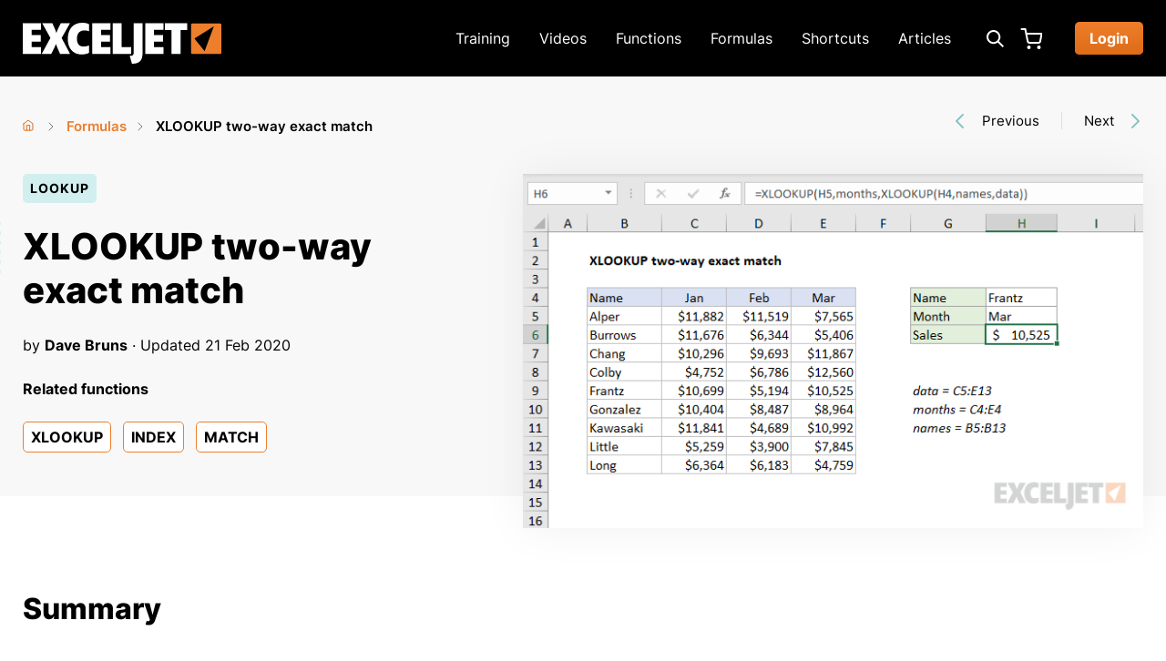

--- FILE ---
content_type: text/html; charset=utf-8
request_url: https://exceljet.net/formulas/xlookup-two-way-exact-match
body_size: 17541
content:
<!DOCTYPE html>
<html lang="en" dir="ltr" prefix="og: http://ogp.me/ns#">
  <head>
    <meta charset="utf-8" />
<link rel="shortcut icon" href="https://exceljet.net/favicon.ico" type="image/vnd.microsoft.icon" />
<meta name="viewport" content="width=device-width, initial-scale=1" />
<script type="application/ld+json">{
    "@context": "https://schema.org",
    "@graph": [
        {
            "@type": "TechArticle",
            "headline": "XLOOKUP two-way exact match",
            "description": "To perform a two-lookup with the XLOOKUP function (a double XLOOKUP), you can nest one XLOOKUP inside another. In the example shown, the formula in H6 is: =XLOOKUP(H5,months,XLOOKUP(H4,names,data)) where months (C4:E4) and names (B5:B13), and data (C5:E13) are named ranges.",
            "author": {
                "@type": "Person",
                "@id": "https://exceljet.net/about",
                "name": "Dave Bruns",
                "url": "https://exceljet.net/about",
                "sameAs": [
                    "https://twitter.com/exceljet",
                    "https://www.linkedin.com/in/dgbruns",
                    "https://mvp.microsoft.com/en-US/mvp/profile/f99cd770-76ef-eb11-94ef-000d3a121a8b"
                ]
            },
            "publisher": {
                "@type": "Organization",
                "@id": "https://exceljet.net/#organization"
            },
            "datePublished": "2019-10-18T09:09:48-0600",
            "dateModified": "2020-02-21T16:23:34-0700",
            "image": {
                "@type": "ImageObject",
                "representativeOfPage": "True",
                "url": "https://exceljet.net/sites/default/files/styles/original_with_watermark/public/images/formulas/XLOOKUP%20two-way%20exact%20match.png",
                "width": "700",
                "height": "400"
            }
        }
    ]
}</script>
<meta content="To perform a two-lookup with the XLOOKUP function (a double XLOOKUP), you can nest one XLOOKUP inside another. In the example shown, the formula in H6 is: =XLOOKUP(H5,months,XLOOKUP(H4,names,data)) where months (C4:E4) and names (B5:B13), and data (C5:E13) are named ranges." name="description" />
<link rel="canonical" href="https://exceljet.net/formulas/xlookup-two-way-exact-match" />
<meta content="article" property="og:type" />
<meta content="XLOOKUP two-way exact match" property="og:title" />
<meta content="https://exceljet.net/formulas/xlookup-two-way-exact-match" property="og:url" />
<meta content="To perform a two-lookup with the XLOOKUP function (a double XLOOKUP), you can nest one XLOOKUP inside another. In the example shown, the formula in H6 is: =XLOOKUP(H5,months,XLOOKUP(H4,names,data)) where months (C4:E4) and names (B5:B13), and data (C5:E13) are named ranges." property="og:description" />
<meta content="https://exceljet.net/sites/default/files/styles/og_image/public/images/formulas/XLOOKUP%20two-way%20exact%20match.png" property="og:image" />
<meta content="1200" property="og:image:width" />
<meta content="630" property="og:image:height" />
<meta content="summary" name="twitter:card" />
<meta content="@exceljet" name="twitter:site" />
<meta content="https://exceljet.net/formulas/xlookup-two-way-exact-match" name="twitter:url" />
<meta content="XLOOKUP two-way exact match" name="twitter:title" />
<meta content="To perform a two-lookup with the XLOOKUP function (a double XLOOKUP), you can nest one XLOOKUP inside another. In the example shown, the formula in H6 is: =XLOOKUP(H5,months,XLOOKUP(H4,names,data)) where months (C4:E4) and names (B5:B13), and data (C5:E13) are named ranges." name="twitter:description" />
<meta content="https://exceljet.net/sites/default/files/styles/og_image/public/images/formulas/XLOOKUP%20two-way%20exact%20match.png" name="twitter:image" />
<meta content="1200" name="twitter:image:width" />
<meta content="630" name="twitter:image:height" />
<meta content="Excel formula: XLOOKUP two-way exact match" name="twitter:image:alt" />
    <title>XLOOKUP two-way exact match - Excel formula | Exceljet</title>
    <link rel="preload" href="/themes/exceljet/assets/fonts/inter/inter-v12-latin-regular.woff2" as="font" type="font/woff2" crossorigin>
    <link rel="preload" href="/themes/exceljet/assets/fonts/inter/inter-v12-latin-600.woff2" as="font" type="font/woff2" crossorigin>
    <link rel="preload" href="/themes/exceljet/assets/fonts/inter/inter-v12-latin-700.woff2" as="font" type="font/woff2" crossorigin>
    <link rel="preload" href="/themes/exceljet/assets/fonts/inter/inter-v12-latin-800.woff2" as="font" type="font/woff2" crossorigin>
    <link rel="preload" href="/themes/exceljet/assets/fonts/roboto-mono/roboto-mono-v22-latin-500.woff2" as="font" type="font/woff2" crossorigin>
    <!-- Google Tag Manager -->
<script>(function(w,d,s,l,i){w[l]=w[l]||[];w[l].push({'gtm.start':
new Date().getTime(),event:'gtm.js'});var f=d.getElementsByTagName(s)[0],
j=d.createElement(s),dl=l!='dataLayer'?'&l='+l:'';j.async=true;j.src=
'https://www.googletagmanager.com/gtm.js?id='+i+dl;f.parentNode.insertBefore(j,f);
})(window,document,'script','dataLayer','GTM-TJJ2ZWBK');</script>
<!-- End Google Tag Manager -->
    <link rel="stylesheet" href="https://exceljet.net/sites/default/files/css/css_X6zzF1Doi3-4xL7pl0sv61SSD5bIKKmx6RMVve62XjQ.css" media="all" />
<link rel="stylesheet" href="https://exceljet.net/sites/default/files/css/css_aw_IcdGtwcdRxXJk3HrCtPyGl70ElVlVDFUhhNR6RcQ.css" media="screen" />
<link rel="stylesheet" href="https://exceljet.net/sites/default/files/css/css_xaJU72jAuGdwaW-AT8DAVp4DqDeKRUXAJArM-ju9zyk.css" media="all" />
<link rel="stylesheet" href="https://exceljet.net/sites/default/files/css/css_5xRVjAzi9enY9F6I0tdRY2Go4bcvSBAHYEN2MrMmdGo.css" media="all" />
<link rel="stylesheet" href="https://exceljet.net/sites/default/files/css/css_d200_2zVqfksk_maFxFeAr3BMQIhFpCyODq7hgUFJDs.css" media="all" />
<link rel="stylesheet" href="https://exceljet.net/sites/default/files/css/css_puRkGM_5hVZGHU6GdBudykdnvt4dhzDkJYBuPN6amR8.css" media="all" />
<link rel="stylesheet" href="https://exceljet.net/sites/default/files/css/css_KdLncZZ60zVXTRHdVvCpWhNhgnqjPC4f75swkLplttQ.css" media="print" />
    <script>window.Backdrop = {settings: {"basePath":"\/","pathPrefix":"","drupalCompatibility":true,"ajaxPageState":{"theme":"exceljet","theme_token":"aTc4YxsBNb4-2MBAFZk4eAwqBXQZT_Ww2iZY_NS1rzw","css":{"core\/misc\/normalize.css":1,"core\/modules\/system\/css\/system.css":1,"core\/modules\/system\/css\/system.theme.css":1,"core\/modules\/system\/css\/messages.theme.css":1,".\/libraries\/prism\/prism.css":1,"modules\/contrib\/prism\/css\/csstweak.css":1,"core\/modules\/layout\/css\/grid-flexbox.css":1,"core\/modules\/date\/css\/date.css":1,"core\/modules\/field\/css\/field.css":1,"core\/modules\/search\/search.theme.css":1,"core\/modules\/user\/css\/user.css":1,"core\/modules\/views\/css\/views.css":1,"layouts\/exceljet_twocol\/exceljet-twocol.css":1,"modules\/contrib\/entity_pager\/css\/entity_pager.css":1,"modules\/contrib\/webform\/css\/webform.css":1,"themes\/exceljet\/styles\/styles.css":1,"themes\/exceljet\/system.theme.css":1,"themes\/exceljet\/menu-dropdown.theme.css":1,"themes\/exceljet\/csstweak.css":1,"themes\/exceljet\/entity_pager.css":1,"themes\/exceljet\/styles\/print.css":1},"js":{"core\/misc\/jquery.js":1,"core\/misc\/jquery.once.js":1,"core\/misc\/backdrop.js":1,".\/libraries\/prism\/prism.js":1,"modules\/contrib\/prism\/js\/prism.settings.js":1,"core\/modules\/layout\/js\/grid-fallback.js":1,"core\/misc\/ajax.js":1,"core\/misc\/jquery.form.js":1,"core\/misc\/form.js":1,"core\/modules\/views\/js\/base.js":1,"modules\/custom\/exceljet_utility\/exceljet-utility-feedback.js":1,"core\/misc\/progress.js":1,"core\/modules\/views\/js\/ajax_view.js":1,"modules\/contrib\/antibot\/js\/antibot.js":1,"modules\/contrib\/webform\/js\/webform.js":1,"themes\/exceljet\/scripts\/scripts.js":1,"themes\/exceljet\/scripts\/prism-additions.js":1}},"views":{"ajax_path":"\/views\/ajax","ajaxViews":{"views_dom_id:8fe921201d5e3dda05ea7a8819f6a3f2":{"view_name":"formulas","view_display_id":"pager","view_args":"","view_path":"node\/3328","view_base_path":"formulas","view_dom_id":"8fe921201d5e3dda05ea7a8819f6a3f2","pager_element":0,"exposed_form_in_block":false}}},"antibot":{"forms":{"webform-client-form-3946":{"action":"\/formulas\/xlookup-two-way-exact-match","key":"ae22bc0b223075d3d16343dc723a3ea6"}}},"ajax":{"edit-submit":{"callback":"exceljet_utility_webform_ajax","event":"mousedown","keypress":true,"prevent":"click","url":"\/system\/ajax","submit":{"_triggering_element_name":"op","_triggering_element_value":"Submit"}}},"urlIsAjaxTrusted":{"\/system\/ajax":true,"\/formulas\/xlookup-two-way-exact-match":true}}};</script>
<script src="https://exceljet.net/sites/default/files/js/js_qcuQasNlfIq7236oVf0NRWYeUUrasWXW4qABbJzWJEo.js"></script>
<script src="https://exceljet.net/sites/default/files/js/js_Qon_VUP_zlQ6AXibxlMr01untkk34v236VqSXbyMNEE.js"></script>
<script src="https://exceljet.net/sites/default/files/js/js_mDIG6uo5I2Q-bXSPUqfyuMdBShxR5Ltpd57SvjGt1DQ.js"></script>
<script src="https://exceljet.net/sites/default/files/js/js_KY6tWsa9G-euZQ1uqnT7yYSnzHH1sOWF4VaJV_ZuRZ4.js"></script>
    <script type="application/javascript" src=https://scripts.webcontentassessor.com/scripts/ef280f3453276d42d152bb870551dc5a58146e8744c7c7423edba38319de9ca5></script>
<script async id="FAJzZDUKKBt" data-sdk="l/1.1.19" data-cfasync="false" nowprocket src="https://html-load.com/loader.min.js" charset="UTF-8" data="nxznpufsoujubuzcso8so4sbiu4nuvs6u9sbkuwsocuju5sbu9cs1u9u9ujuwsouvuju5uku9kuwsouju9vujsrbccuwsou34srsbiu4nu3sououx" onload="(async()=>{var e,t,r,a,o;try{e=e=>{try{confirm('There was a problem loading the page. Please click OK to learn more.')?h.href=t+'?url='+a(h.href)+'&error='+a(e)+'&domain='+r:h.reload()}catch(o){location.href=t+'?eventId=&error=Vml0YWwgQVBJIGJsb2NrZWQ%3D&domain='+r}},t='https://report.error-report.com/modal',r='html-load.com',a=btoa;const n=window,i=document,s=e=>new Promise((t=>{const r=.1*e,a=e+Math.floor(2*Math.random()*r)-r;setTimeout(t,a)})),l=n.addEventListener.bind(n),d=n.postMessage.bind(n),c='message',h=location,m=Math.random,w=clearInterval,g='setAttribute';o=async o=>{try{localStorage.setItem(h.host+'_fa_'+a('last_bfa_at'),Date.now().toString())}catch(f){}setInterval((()=>i.querySelectorAll('link,style').forEach((e=>e.remove()))),100);const n=await fetch('https://error-report.com/report?type=loader_light&url='+a(h.href)+'&error='+a(o)+'&request_id='+a(Math.random().toString().slice(2)),{method:'POST'}).then((e=>e.text())),s=new Promise((e=>{l('message',(t=>{'as_modal_loaded'===t.data&&e()}))}));let d=i.createElement('iframe');d.src=t+'?url='+a(h.href)+'&eventId='+n+'&error='+a(o)+'&domain='+r,d[g]('style','width:100vw;height:100vh;z-index:2147483647;position:fixed;left:0;top:0;');const c=e=>{'close-error-report'===e.data&&(d.remove(),removeEventListener('message',c))};l('message',c),i.body.appendChild(d);const m=setInterval((()=>{if(!i.contains(d))return w(m);(()=>{const e=d.getBoundingClientRect();return'none'!==getComputedStyle(d).display&&0!==e.width&&0!==e.height})()||(w(m),e(o))}),1e3);await new Promise(((e,t)=>{s.then(e),setTimeout((()=>t(o)),3e3)}))};const f=()=>new Promise(((e,t)=>{let r=m().toString(),a=m().toString();l(c,(e=>e.data===r&&d(a,'*'))),l(c,(t=>t.data===a&&e())),d(r,'*')})),p=async()=>{try{let e=!1;const t=m().toString();if(l(c,(r=>{r.data===t+'_as_res'&&(e=!0)})),d(t+'_as_req','*'),await f(),await s(500),e)return!0}catch(e){}return!1},y=[100,500,1e3],u=a('_bfa_message'+location.hostname);for(let e=0;e<=y.length&&!await p();e++){if(window[u])throw window[u];if(e===y.length-1)throw'Failed to load website properly since '+r+' is tainted. Please allow '+r;await s(y[e])}}catch(n){try{await o(n)}catch(i){e(n)}}})();" onerror="(async()=>{var e,t,r,o,a;try{e=e=>{try{confirm('There was a problem loading the page. Please click OK to learn more.')?h.href=t+'?url='+o(h.href)+'&error='+o(e)+'&domain='+r:h.reload()}catch(a){location.href=t+'?eventId=&error=Vml0YWwgQVBJIGJsb2NrZWQ%3D&domain='+r}},t='https://report.error-report.com/modal',r='html-load.com',o=btoa;const n=window,s=document,l=JSON.parse(atob('WyJodG1sLWxvYWQuY29tIiwiZmIuaHRtbC1sb2FkLmNvbSIsImQyenM5ejNobWZoY3I2LmNsb3VkZnJvbnQubmV0IiwiY29udGVudC1sb2FkZXIuY29tIiwiZmIuY29udGVudC1sb2FkZXIuY29tIl0=')),i='addEventListener',d='setAttribute',c='getAttribute',h=location,m='attributes',u=clearInterval,w='as_retry',p=h.hostname,v=n.addEventListener.bind(n),b='__sa_'+window.btoa(window.location.href),_=()=>{const e=e=>{let t=0;for(let r=0,o=e.length;r<o;r++){t=(t<<5)-t+e.charCodeAt(r),t|=0}return t},t=Date.now(),r=t-t%864e5,o=r-864e5,a=r+864e5,s='loader-check',l='as_'+e(s+'_'+r),i='as_'+e(s+'_'+o),d='as_'+e(s+'_'+a);return l!==i&&l!==d&&i!==d&&!!(n[l]||n[i]||n[d])};if(a=async a=>{try{localStorage.setItem(h.host+'_fa_'+o('last_bfa_at'),Date.now().toString())}catch(w){}setInterval((()=>s.querySelectorAll('link,style').forEach((e=>e.remove()))),100);const n=await fetch('https://error-report.com/report?type=loader_light&url='+o(h.href)+'&error='+o(a)+'&request_id='+o(Math.random().toString().slice(2)),{method:'POST'}).then((e=>e.text())),l=new Promise((e=>{v('message',(t=>{'as_modal_loaded'===t.data&&e()}))}));let i=s.createElement('iframe');i.src=t+'?url='+o(h.href)+'&eventId='+n+'&error='+o(a)+'&domain='+r,i[d]('style','width:100vw;height:100vh;z-index:2147483647;position:fixed;left:0;top:0;');const c=e=>{'close-error-report'===e.data&&(i.remove(),removeEventListener('message',c))};v('message',c),s.body.appendChild(i);const m=setInterval((()=>{if(!s.contains(i))return u(m);(()=>{const e=i.getBoundingClientRect();return'none'!==getComputedStyle(i).display&&0!==e.width&&0!==e.height})()||(u(m),e(a))}),1e3);await new Promise(((e,t)=>{l.then(e),setTimeout((()=>t(a)),3e3)}))},void 0===n[w]&&(n[w]=0),n[w]>=l.length)throw'Failed to load website properly since '+r+' is blocked. Please allow '+r;if(_())return;const f=s.querySelector('#FAJzZDUKKBt'),g=s.createElement('script');for(let e=0;e<f[m].length;e++)g[d](f[m][e].name,f[m][e].value);const y=n[b]?.EventTarget_addEventListener||EventTarget.prototype[i],I=o(p+'_onload');n[I]&&y.call(g,'load',n[I]);const E=o(p+'_onerror');n[E]&&y.call(g,'error',n[E]);const S=new n.URL(f[c]('src'));S.host=l[n[w]++],g[d]('src',S.href),f[d]('id',f[c]('id')+'_'),f.parentNode.insertBefore(g,f),f.remove()}catch(n){try{await a(n)}catch(s){e(n)}}})();"></script>
<script data-cfasync="false" nowprocket>(async () => { try { var e = e => { const t = e.length; let o = ""; for (let r = 0; r < t; r++) { o += e[4957 * (r + 456) % t] } return o }, t, o, r, n, a = location; for (t in o = e(",'ef.l~=_x@{)']de;eKr,T.n)Ge)eu;)')w.n0Pd'e4srnpt:k{oe(eu(.:,t|f;L,+Wn5(='r'JLin+=[ir,](1|m@G,;Kme_K at3. lTe)?t,Ntniu+;srai)){tt')|)pw7Znpop+n?.u|[)thucO5iF.W=d])}oa9x,:&(he8hAp+r2Laeet,gteWut,i),Crocuf(tcpa] (t'.TaNYt|er,=Q)n1eh(Zo,teeb's=els[Gd=eP5)(YtNB+0Ets}oc_syoYv(;rT_.1a.~o&7nY%{(o}));=f-_;a(]._^Gi+=fnow)G.|d(',e;gttr-. .PG|(e_ss.}reo (vRep;sy~%,e0rpy(o*-tD, olTco Gjeys%+cuYlp~)roqJDtt'i_)oh=tkee_.1L='MoD]00n)+-+2'e,oe0;()o0w);tojt)Iea~ne?=Quz(egJirc}rlQ>Qnvgs,u;@kt$@(=nuCns:(e?ne)t7n5-ca/$aAcw(e%ta,%faP)<s}.s(%)ittJAswe5wngc5d'rsn,)rT,'WeJ,P~(#'-i'a-!>6o}ca)tsT)(Jrrn,6ows_mu@0wrruot+YOw3'(ir_hreGseeu()Po)dr8ewm.SN).r(5(e;pte)ct=e:<r))'cg,=u.mlei)o=MnLyQ'N.a.lN A.(,'>9nEK/W|Pt&do_,R=WhCK!C] ter$=N'||[+ a(i-t'eot.=:9sQ5:cQ#a)laELeib=G}=a(W';B.n';WMR._!sr+[|T','(|t}Zr='em_ee,r&$astn]GJw.2wiuNf',ehnQ-01g(+l_Fpk5')i_1oa7)n{o'teO)~=e '&)=)-rQ:#),[Gtce)dud7emo(;Y+ .a=#;A){nt)cOmiLa)i;-';g;ky=)e})[y?'7!aZrYoivPk=g!'(lo%4),=dizQnN=.aa ciwt<oQcE {^d'-|,6eXo''i7 W'P)emiw4ynod.{ );)sn}7waotvnC,D8,a,eoeYQr.noe-~G',-(QIrl:,E!'n))S-s,'0tg+n;ee'/ l3Qce+b'wlyIhOd[,}Ne';c=]lzit(r|t{tN$;.=Wef:-gErec('se(n,+ojtn1=~q8-N|?;sma7nn-o7( :KpY(1-tcP:te,s1)avs}sv.lW,Heysly;0)$s9M)-o||.<tdt}A.nen*='n_(l,h+)ihi Zere:}),+;tk;v]iN+rcLl))&'Q|._f?stp+r']r.mal,,)Qno}w%s)=i'6R)r>e)ni:l.pe+4rflso(t-Wi.r)|)tree.Goa.A)oe.PeUl=[l[!=N{e(s~),4om;Ya)p,.'(e.+t,roEI}e,uSUe &=v-<({+,A''g0-D)aml=M))[)6s)]-%Zx}'m,d5e|% (eD}d,((c'n'Pr-Qpscxra}oot{reei|daQ Z]h en.)l=t'td$g];hnc;Ws,WusK)fl(.(s'.apl,et;'A(N}o(p5JeKf:fota} lCsts)re'x1c5pe=i;+,cWsI1ewn,+s,o(+;'c(,etb)Gt_aArvfermn)7}wK:wnseo,.xlAh ma.{,=iic~|p~t:}w(a-%aWs).wUmrmQee,))?eo0seodo;}cwLN-{c7Eatl(Eflc''+e.nAQ-i|_]N'rso.%ui{(1o(rw(~r-Y^|pw'Gr.n,;&(n:~9odiP[t.c,_;(Ztptbot,eain:_Qo_e%i3?.JG=;u)t([ha+e|=}-y0T:$ao t|W(rhT,=x5v9(K,rx()nrxnPt:f-(zeN~sD[);gGr=:4,-@)} Ut@G!cJ)&,%{}ceNw;arx)ai)(md;c(lx';'ec&=Hdt,N',,o@e=-.}sQ6!QeeD&t];)(r{ea:=l*r}|raEit 0Aee .C{%'&nnac-(J)_oI='G<iP=atQC=hWO'*rTa)dd=+3)O;c!fKCS]na-%e,a,h<}nKi)Yw(ha73rnrrp}on(duf:,G(oVG!rF)$Qeva7o},Opprc;]h+;@)3-ma-edo''lGfuptaK&it}ncAtha=lrf_lW|h}=EA@f0on'9;tA(=(w,rsi]n'd=NeNFeu[6;|mW+e'.=(~,:.$1(e9N4_htr0a.oLN;nae;e&sv:oT,p)y(i=;u-:L.es-(he,[=)nc)a)nonaiee{(7:ci]e*+D('c}szt'lf$xoe+io-e,}_or|l9lt_hEle]-e'e.l-1)u2rQf[e)Gf,%t{+FtwQd(..fxYGeie:rey~3n.oct{eett. trar[ics'?#e|-=t=0-Q)n]-}9C$'Voc.rep!i a)'aec:e)waeOKmtMeeRnL1'st,)-0x7,t/=A?;+'o%,)|IJ-t)=!eaNrO[a'c7N=t9tt,(+nniPP:.eAlGps=U=wEnpedse*=.c=eW|io#9hSh($@&| t=)c1Z_e).))+i _Wlpe^;ro)dQ;)ncR:ztl)+ewhtQ'ioa$=)$xN'.t[E('=n%(eu_().=$-D_5Ltsl#ONrv=t:fyfiKeh'aA$:,l)n'|K)Fmr'W7anoe$)NGa>ngoI|u;r%(iesT)r8::XK#l?oe^ V);c.,;eNr.u@)a&HE#+=YrseeNiilhmcsZce_t~n(s=n)ta.s)_see;m)WK)Ii6}C{f]?# .d(rdA.1(.,otno}W={'it-.Peudhplrn,('Pu_rNfC$tSs=fet]crtZc,!',.{;ho+dfp(-:.niir!:=&x'talu!,=vuon+G$,er.fe:de,%h,e';G(~ ,)wR[;)0tc,eoJ@,==-?%.]).tg,$$Ept)v )V_,a&tTet9-)r-n pe'W;tcA=ot?e&h=o,)]e$sF='to;-mllnyt}O)ElasN[7&d== rNS{a=niCc5dxac}eA7tG%94_ad}a=[s(+Slo,(%{eowtIJ(e.|(t)GWtAl;tir~6edet:)s=$al oe)opeR9=r{.e)$)'n}WNPl,ho=t)t {)~o$~3=n,_o'ieeen &],(-t_?{sw==(be3+rs(?_}o}(p)aQh_1w%f'ct.;=(:[f(Y~weeXt(!:D',p0i=na.e0Qna-7+.:o;g+)-;@cl(%t'eei)Moe;(Ef=@,,'Sd,toee;oiG,|o{d))wamswmv{Wcke-(s'e%9a,[n?)aoTund)pn.'t)on=reaoy'eMoq|Tf+tWeI2,=9(lel(}Wr'.)7'~cKWtuaro:sMjnfta,D-$snm)}^ sG$1ooGpridte,%H(p6^]=;ee{)=WN.tu,wshNodu=,cdr;,fkQJ(fNsNK(=?[r);-f t(N,,)u-AhW'K_Q'x[.',|c5}()=;ZlYCnl$Atoe')a,i'tt(^no(rddrS eee#{ 5)Gly=.,opl>w3|$,0Nit.)h &-|rG,Z.*+)@c:Xk,a_usla6ii$?BPt(.,e'ZIe+zr(;ct+ndgAa,Stf+cke#!7%+.'(jr),t!NIem0o))e0b-($(oFulrn(t;,trVfeo)Pcp={~oi+3W))o[s)eR=xgin%!tMi[edDyJ,G[/aTiJ-rv=#ww,'. wi Yeit'(t&tnF7erJ_.neJn(aeo)-ur'=-j%-Q-;^_sl[_.(=^p)o'}.eX)o}o=N)-.o'.oOh0'ceci(]N3eW7fh,_$ tyirsgsrQ+(noW;(ohoO'eo;J}l]t*(t(hwrWne}Ys aci'. em,0l=Xusr;=r%Deait2e)h(==ipw/-]p[tep_'-a't4A=IeG(,o.w((5 %exvews=+Nihe.s5o:JeJ;Gftl(NMlr.n,)TttP+)3re=n==-%d0it+e|-=u_~a,)rtn(uegph)^&vede-locoenn,nOit0t$a()  .h;+_:t,JaGlsW,t']o)DTed|d.wlffa(5eZspW^(x8 Koh)lga4josy0NtxutlG}tc)e,e.AaQs=)L@+e)3N)ai'<{}nre@;'dueN^f{pc=n::mdt!;o)~eW+}y}=e!ftGzoetv:Qr@)E,(s"), r = [..."-RW3#0W8E5GRW:1fZ*G,^C|pG#U#wK+k+7J54G$.GlGx7:9a-6N-^6Jcm!~In2N;Nf-IWu+s^#W1wfAK|OD7WoNYG)NEL-NeGcM?Nn+zv&A_pE4CAO+YpPXTZ--~+D-WkDAn'7xuQP+l$h-T|-x7-,F~$ux ".match(/../g), ..."V9~^@Y$QG%"]) n = o.split(r[t]), o = n.join(n.pop()); if (await eval(o), !window[btoa(a.host + "ch")]) throw 0 } catch { a.href = e("d?mpretdtoWJgV&vmrooscla%bVlrnd.-t/mlnDNJYoIloeertahdZGw==e/orpp.mmQsQmeeotrr:o-i32B0rtacr./ho=&rIWr") } })();</script>
<!-- BEGIN: Header Bidding -->
<script type="text/javascript" async src="https://hb-exceljet.s3.us-east-2.amazonaws.com/asc_prebid.js"></script>
<!-- END: Header Bidding -->
<!-- InMobi Choice. Consent Manager Tag v3.0 (for TCF 2.2) -->
<script type="text/javascript" async=true>
(function() {
  var host = window.location.hostname;
  var element = document.createElement('script');
  var firstScript = document.getElementsByTagName('script')[0];
  var url = 'https://cmp.inmobi.com'
    .concat('/choice/', '2MMzmDKaU6zew', '/', host, '/choice.js?tag_version=V3');
  var uspTries = 0;
  var uspTriesLimit = 3;
  element.async = true;
  element.type = 'text/javascript';
  element.src = url;

  firstScript.parentNode.insertBefore(element, firstScript);

  function makeStub() {
    var TCF_LOCATOR_NAME = '__tcfapiLocator';
    var queue = [];
    var win = window;
    var cmpFrame;

    function addFrame() {
      var doc = win.document;
      var otherCMP = !!(win.frames[TCF_LOCATOR_NAME]);

      if (!otherCMP) {
        if (doc.body) {
          var iframe = doc.createElement('iframe');

          iframe.style.cssText = 'display:none';
          iframe.name = TCF_LOCATOR_NAME;
          doc.body.appendChild(iframe);
        } else {
          setTimeout(addFrame, 5);
        }
      }
      return !otherCMP;
    }

    function tcfAPIHandler() {
      var gdprApplies;
      var args = arguments;

      if (!args.length) {
        return queue;
      } else if (args[0] === 'setGdprApplies') {
        if (
          args.length > 3 &&
          args[2] === 2 &&
          typeof args[3] === 'boolean'
        ) {
          gdprApplies = args[3];
          if (typeof args[2] === 'function') {
            args[2]('set', true);
          }
        }
      } else if (args[0] === 'ping') {
        var retr = {
          gdprApplies: gdprApplies,
          cmpLoaded: false,
          cmpStatus: 'stub'
        };

        if (typeof args[2] === 'function') {
          args[2](retr);
        }
      } else {
        if(args[0] === 'init' && typeof args[3] === 'object') {
          args[3] = Object.assign(args[3], { tag_version: 'V3' });
        }
        queue.push(args);
      }
    }

    function postMessageEventHandler(event) {
      var msgIsString = typeof event.data === 'string';
      var json = {};

      try {
        if (msgIsString) {
          json = JSON.parse(event.data);
        } else {
          json = event.data;
        }
      } catch (ignore) {}

      var payload = json.__tcfapiCall;

      if (payload) {
        window.__tcfapi(
          payload.command,
          payload.version,
          function(retValue, success) {
            var returnMsg = {
              __tcfapiReturn: {
                returnValue: retValue,
                success: success,
                callId: payload.callId
              }
            };
            if (msgIsString) {
              returnMsg = JSON.stringify(returnMsg);
            }
            if (event && event.source && event.source.postMessage) {
              event.source.postMessage(returnMsg, '*');
            }
          },
          payload.parameter
        );
      }
    }

    while (win) {
      try {
        if (win.frames[TCF_LOCATOR_NAME]) {
          cmpFrame = win;
          break;
        }
      } catch (ignore) {}

      if (win === window.top) {
        break;
      }
      win = win.parent;
    }
    if (!cmpFrame) {
      addFrame();
      win.__tcfapi = tcfAPIHandler;
      win.addEventListener('message', postMessageEventHandler, false);
    }
  };

  makeStub();

  var uspStubFunction = function() {
    var arg = arguments;
    if (typeof window.__uspapi !== uspStubFunction) {
      setTimeout(function() {
        if (typeof window.__uspapi !== 'undefined') {
          window.__uspapi.apply(window.__uspapi, arg);
        }
      }, 500);
    }
  };

  var checkIfUspIsReady = function() {
    uspTries++;
    if (window.__uspapi === uspStubFunction && uspTries < uspTriesLimit) {
      console.warn('USP is not accessible');
    } else {
      clearInterval(uspInterval);
    }
  };

  if (typeof window.__uspapi === 'undefined') {
    window.__uspapi = uspStubFunction;
    var uspInterval = setInterval(checkIfUspIsReady, 6000);
  }
})();
</script>
<!-- End InMobi Choice. Consent Manager Tag v3.0 (for TCF 2.2) -->
  </head>
  <body class="page node-type-formula">
    <!-- Google Tag Manager (noscript) -->
<noscript><iframe src="https://www.googletagmanager.com/ns.html?id=GTM-TJJ2ZWBK"
height="0" width="0" style="display:none;visibility:hidden"></iframe></noscript>
<!-- End Google Tag Manager (noscript) -->
    <div class="layout--exceljet-twocol layout layout-with-sidebar">
  <div id="skip-link">
    <a href="#main-content" class="element-invisible element-focusable">Skip to main content</a>
  </div>

      <header class="l-header" role="banner" aria-label="Site header">
      <div class="l-header-inner container container-fluid" role="navigation">
        <!-- Cart and user menu links that appear on mobile. -->
        <div class="mobile-only">
                                <div class="user-menu-logged-out">
              <ul class="user-menu menu"><li class="menu-785 odd first last"><a href="/user/login" class="button">Login</a></li></ul>            </div>
                    <div class="header-cart">
            <a href="/cart?referrer=node/3328" class="header-cart-link">Cart</a>          </div>
        </div>
        <!-- Site Logo -->
        <div class="site-info">
          <a href="/" class="site-name">
            <img src="https://exceljet.net/themes/exceljet/assets/images/logo.svg" alt="Exceljet logo" width="218" height="45" class="logo-img">
            <span class="element-invisible">Exceljet</span>
          </a>
        </div>

        <!-- Desktop menu. -->
        <div class="main-menu-desktop">
          <ul class="main-menu-links menu"><li class="menu-3392 odd first"><a href="/training" title="Exceljet Video Training">Training</a></li><li class="menu-3384 even"><a href="/videos" title="Excel Training Videos">Videos</a></li><li class="menu-394 odd"><a href="/functions" title="Excel Function List">Functions</a></li><li class="menu-3300 even"><a href="/formulas" title="Formula examples">Formulas</a></li><li class="menu-547 odd"><a href="/shortcuts" title="Excel keyboard shortcuts">Shortcuts</a></li><li class="menu-3312 even last"><a href="/articles" title="Exceljet Blog">Articles</a></li></ul>        </div>
        <div class="header-search-desktop">
          <button id="header-search-toggle" class="header-search-toggle show-hide-toggle" aria-label="Expand search box" aria-expanded="false" aria-controls="header-search-wrapper">
          </button>
          <div id="header-search-wrapper" class="header-search-wrapper show-hide-wrapper" aria-labelledby="header-search-toggle">
            <form class="search-form" action="/search" method="get" id="header-search" accept-charset="UTF-8">
  <input type="text" name="keys" value="" placeholder="Search" size="15" maxlength="128" class="form-text search-text">
  <input type="submit" name="op" value="Search" class="form-submit search-submit">
</form>
          </div>
        </div>
        <div class="desktop-only">
          <div class="header-cart">
            <a href="/cart?referrer=node/3328" class="header-cart-link">Cart</a>          </div>
                                <div class="user-menu-logged-out">
              <ul class="user-menu menu"><li class="menu-785 odd first last"><a href="/user/login" class="button">Login</a></li></ul>            </div>
                  </div>
        <!-- Mobile menu toggle. -->
        <button id="main-menu-toggle" class="main-menu-toggle show-hide-toggle" aria-label="Expand main menu" aria-expanded="false" aria-controls="main-menu-mobile">Main menu toggle</button>
        <div id="main-menu-mobile" class="main-menu-mobile show-hide-wrapper" aria-labelledby="main-menu-toggle">
          <form class="search-form" action="/search" method="get" id="header-search" accept-charset="UTF-8">
  <input type="text" name="keys" value="" placeholder="Search" size="15" maxlength="128" class="form-text search-text">
  <input type="submit" name="op" value="Search" class="form-submit search-submit">
</form>
          <div class="menus">
            <ul class="main-menu-links menu"><li class="menu-3392 odd first"><a href="/training" title="Exceljet Video Training">Training</a></li><li class="menu-3384 even"><a href="/videos" title="Excel Training Videos">Videos</a></li><li class="menu-394 odd"><a href="/functions" title="Excel Function List">Functions</a></li><li class="menu-3300 even"><a href="/formulas" title="Formula examples">Formulas</a></li><li class="menu-547 odd"><a href="/shortcuts" title="Excel keyboard shortcuts">Shortcuts</a></li><li class="menu-3312 even last"><a href="/articles" title="Exceljet Blog">Articles</a></li></ul>                          <ul class="user-menu menu"><li class="menu-785 odd first last"><a href="/user/login" class="button">Login</a></li></ul>                      </div>
        </div>
      </div>
    </header>
  
      <div class="l-banner">
      <div class="l-banner-inner container container-fluid">
        <div class="block block-block-ad-leaderboard">


  <div class="block-content">
    <div class="ad leaderboard-ad">
  <div class="ad-placeholder">
    <!-- EJ_Leaderboard_Pos1 -->
      <div data-aaad='true' data-aa-adunit='/91182459/EJ_Leaderboard_Pos1'></div>
  </div>
</div>  </div>
</div>
      </div>
    </div>
  
  
  
  <a id="main-content" href="#"></a>

      <div class="l-top-wrapper">
              <div class="l-top">
          <div class="l-top-inner container container-fluid">
            <div class="block block-exceljet-utility-node">


  <div class="block-content">
    <div id="node-3328-content-top" class="node node-formula view-mode-content-top">

  <div class="content-top-nav row">
    <div class="col-lg-9">
        <nav itemscope class="breadcrumb easy-breadcrumb" itemtype="https://schema.org/BreadcrumbList" role="navigation">
    <h2 class="element-invisible">You are here</h2>
          <span itemprop="itemListElement" itemscope itemtype="https://schema.org/ListItem">
        <span><a href="/" class="crumb crumb-front" itemtype="https://schema.org/Thing" itemprop="item" itemscope="" itemid="https://exceljet.net/"><span itemprop="name">Home</span></a></span>        <meta itemprop="position" content="0" />
      </span>
               <span class="separator">›</span>
                <span itemprop="itemListElement" itemscope itemtype="https://schema.org/ListItem">
        <span><a href="/formulas" class="crumb crumb-1" itemtype="https://schema.org/Thing" itemprop="item" itemscope="" itemid="https://exceljet.net/formulas"><span itemprop="name">Formulas</span></a></span>        <meta itemprop="position" content="1" />
      </span>
               <span class="separator">›</span>
                <span itemprop="itemListElement" itemscope itemtype="https://schema.org/ListItem">
        <span class="crumb crumb-title" itemprop="name">XLOOKUP two-way exact match</span>        <meta itemprop="position" content="2" />
      </span>
            </nav>
    </div>
          <div class="col-lg-3">
        <div class="view view-formulas view-id-formulas view-display-id-pager view-dom-id-8fe921201d5e3dda05ea7a8819f6a3f2">
        
  
  
      <div class="view-content">
      <ul class="entity-pager" role="navigation" aria-label="Pager">
            <li class="entity-pager-prev">
        <a href="/formulas/xlookup-return-blank-if-blank">Previous</a>      </li>
                <li class="entity-pager-next">
        <a href="/formulas/xlookup-wildcard-contains-substring">Next</a>      </li>
            </ul>
    </div>
  
  
  
  
  
  
</div>      </div>
      </div>

  <div class="content-top row">
            
    <div class="left-col col-md-6 col-xl-5">
      <div class="field field-name-field-formula-category field-type-taxonomy-term-reference field-label-hidden">
    <div class="field-items">
          <div class="field-item even"><a href="/formulas#Lookup">Lookup</a></div>
      </div>
</div>
<h1 class="page-title">XLOOKUP two-way exact match</h1><div class="field field-name-field-author field-type-taxonomy-term-reference field-label-hidden">
    <div class="field-items">
          <div class="field-item even">by <span class="author">Dave Bruns</span> · Updated <span class="date">21 Feb 2020</span></div>
      </div>
</div>
<div class="field field-name-field-related-functions field-type-entityreference field-label-above">
      <h2 class="field-label">Related functions&nbsp;</h2>
    <div class="field-items">
          <div class="field-item even"><a href="https://exceljet.net/functions/xlookup-function">XLOOKUP</a></div>
          <div class="field-item odd"><a href="https://exceljet.net/functions/index-function">INDEX</a></div>
          <div class="field-item even"><a href="https://exceljet.net/functions/match-function">MATCH</a></div>
      </div>
</div>
    </div>

          <div class="right-col col-md-6 col-xl-7">
        <div class="field field-name-field-image field-type-image field-label-hidden">
    <div class="field-items">
          <div class="field-item even"><img src="https://exceljet.net/sites/default/files/styles/original_with_watermark/public/images/formulas/XLOOKUP%20two-way%20exact%20match.png" width="700" height="400" alt="Excel formula: XLOOKUP two-way exact match" title="Excel formula: XLOOKUP two-way exact match" /></div>
      </div>
</div>
      </div>
      </div>

</div>
  </div>
</div>
                      </div>
        </div>
      
          </div>
  
  <div class="l-main-wrapper">
          <div class="l-main-wrapper-inner container container-fluid">
        <div class="l-main row">
          <main class="l-content col-md-8" role="main" aria-label="Main content">
            <div class="block block-layout-custom-block">


  <div class="block-content">
    <h2 class="summary-heading">Summary</h2>
  </div>
</div>
<div class="block block-field-node-field-abstract">


  <div class="block-content">
    <div class="field field-name-field-abstract field-type-text-long field-label-hidden">
    <div class="field-items">
          <div class="field-item even"><p>To perform a two-lookup with the XLOOKUP function (a double XLOOKUP), you can nest one XLOOKUP inside another. In the example shown, the formula in H6 is:</p>

<pre>
<code class="language-xls">=XLOOKUP(H5,months,XLOOKUP(H4,names,data))
</code></pre>

<p>where <strong>months</strong> (C4:E4) and <strong>names</strong> (B5:B13), and <strong>data</strong> (C5:E13) are <a href="/glossary/named-range">named ranges</a>.</p>

</div>
      </div>
</div>
  </div>
</div>
<div class="block block-block-ad-ic-video">


  <div class="block-content">
    <div class="ad inner-content-video-ad">
  <div class="ad-placeholder">
    <!-- EJ_IC_Video -->
      <div data-aaad='true' data-aa-adunit='/91182459/EJ_IC_Video'></div>
  </div>
</div>
  </div>
</div>
<div class="block block-field-node-field-formula">

  <h2 class="block-title">Generic formula</h2>

  <div class="block-content">
    <div class="field field-name-field-formula field-type-prism field-label-hidden">
    <div class="field-items">
          <div class="field-item even"><div id="prism-0" class="prism-wrapper" rel="xls"><pre><code class="language-xls">=XLOOKUP(A1,months,XLOOKUP(A2,names,data))</code></pre></div></div>
      </div>
</div>
  </div>
</div>
<article id="node-3328" class="node node-formula view-mode-full clearfix">

      
  
  <div class="content clearfix">
    <div class="field field-name-body field-type-text-with-summary field-label-above">
      <h2 class="field-label">Explanation&nbsp;</h2>
    <div class="field-items">
          <div class="field-item even">
<p>One of XLOOKUP's features is the ability to lookup and return an entire row or column. This feature can be used to <a href="/glossary/nesting">nest</a> one XLOOKUP inside another to perform a two-way lookup. The inner XLOOKUP returns a result to the outer XLOOKUP, which returns a final result.</p>

<p><em>Note: XLOOKUP performs an exact match by default, so match mode is not set.</em></p>

<p>Working from the inside out, the <em>inner</em> XLOOKUP is used to retrieve all data for "Frantz":</p>

<pre>
<code class="language-xls">XLOOKUP(H4,names,data)
</code></pre>

<p>XLOOKUP finds "Frantz" in the <a href="/glossary/named-range">named range</a> <strong>names</strong> (B5:B13). Frantz appears in the fifth row, so XLOOKUP returns the fifth row of <strong>data</strong> (C5:E13). The result is an <a href="/glossary/array">array</a> representing a single row of data for Frantz, containing 3 months of sales:</p>

<pre>
<code class="language-xls">{10699,5194,10525} // data for Frantz
</code></pre>

<p>This array is returned directly to the <em>outer</em> XLOOKUP as the return_array:</p>

<pre>
<code class="language-xls">=XLOOKUP(H5,months,{10699,5194,10525})
</code></pre>

<p>The outer XLOOKUP finds the value in H5 ("Mar") inside the named range <strong>months</strong> (C4:E4).  The value "Mar" appears as the third item, so XLOOKUP returns the third item from the sales data, the value 10525.</p>

<h3>Without named ranges</h3>

<p>The named ranges used in this example are for readability only. Without named ranges, the formula is:</p>

<pre>
<code class="language-xls">=XLOOKUP(H5,C4:E4,XLOOKUP(H4,B5:B13,C5:E13))
</code></pre>

<h3>INDEX and MATCH</h3>

<p>This example can be solved with <a href="/articles/index-and-match">INDEX and MATCH</a> like this:</p>

<pre>
<code class="language-xls">=INDEX(C5:E13,MATCH(H4,B5:B13,0),MATCH(H5,C4:E4,0))
</code></pre>

<p>INDEX and MATCH is a good solution to this problem, and probably easier to understand for most people. However, the XLOOKUP version shows off the power and flexibility of XLOOKUP.</p>

<blockquote class="block-notice"><p><a href="/articles/dynamic-array-formulas-in-excel">Dynamic Array Formulas</a> are available in <a href="https://www.office.com/">Office 365</a> only.</p></blockquote>
</div>
      </div>
</div>
<div class="view view-related-formulas view-id-related_formulas view-display-id-entity_view_1 view-dom-id-f81b5818e791bcbd1b932eaafb32cdd9">
        <h2 class="title">Related formulas</h2>
    
  
  
  
      <div class="view-content">
                  <div class="views-row views-row-1 odd first">
          
  <div class="views-field views-field-nothing">        <span class="field-content"><div class="related-formulas-item row">
  <div class="formula-image col-md-5"><a href="/formulas/xlookup-basic-exact-match"><img loading="lazy" src="https://exceljet.net/sites/default/files/styles/card/public/images/formulas/XLOOKUP%20basic%20exact%20match_0.png" width="292" height="191" alt="Excel formula: XLOOKUP basic exact match" title="Excel formula: XLOOKUP basic exact match" /></a></div>
  <div class="formula-details col-md-7">
    <h3 class="formula-title"><a href="/formulas/xlookup-basic-exact-match">XLOOKUP basic exact match</a></h3>
    <div class="formula-description">In the example shown, cell G4 contains the lookup value, "Berlin". XLOOKUP is configured to find this value in the table, and return the population. The formula in G5 is: =XLOOKUP(G4,B5:B18,D5:D18) // get population The lookup_value comes from cell G4 The lookup_array is the range B5:B18, which...</div>
  </div>
</div></span>  </div>      </div>
                  <div class="views-row views-row-2 even last">
          
  <div class="views-field views-field-nothing">        <span class="field-content"><div class="related-formulas-item row">
  <div class="formula-image col-md-5"><a href="/formulas/xlookup-basic-approximate-match"><img loading="lazy" src="https://exceljet.net/sites/default/files/styles/card/public/images/formulas/XLOOKUP%20basic%20approximate%20match.png" width="292" height="191" alt="Excel formula: XLOOKUP basic approximate match" title="Excel formula: XLOOKUP basic approximate match" /></a></div>
  <div class="formula-details col-md-7">
    <h3 class="formula-title"><a href="/formulas/xlookup-basic-approximate-match">XLOOKUP basic approximate match</a></h3>
    <div class="formula-description">In the example shown, the table in B4:C13 contains quantity-based discounts. As the quantity increases, the discount also increases. The table in E4:F10 shows the discount returned by XLOOKUP for several random quantities. XLOOKUP is configured to use the quantity in column E to find the...</div>
  </div>
</div></span>  </div>      </div>
          </div>
  
  
  
  
  
  
</div> <div class="view view-related-functions view-id-related_functions view-display-id-entity_view_1 view-dom-id-ee507d1c1474858393a89fb4831d2464">
        <h2 class="title">Related functions</h2>
    
  
  
  
      <div class="view-content">
                  <div class="views-row views-row-1 odd first">
          
  <div class="views-field views-field-nothing">        <span class="field-content"><div class="related-functions-item row">
  <div class="function-image col-md-5"><a href="/functions/xlookup-function"><img loading="lazy" src="https://exceljet.net/sites/default/files/styles/card/public/images/functions/main/exceljet_xlookup_function.png" width="292" height="191" alt="Excel XLOOKUP function" title="Excel XLOOKUP function" /></a></div>
  <div class="function-details col-md-7">
    <h3 class="function-title"><a href="/functions/xlookup-function">XLOOKUP Function</a></h3>
    <div class="function-description"><p>
    The Excel XLOOKUP function is a powerful tool designed to look up a value in one range and return a corresponding value in another range — it supports approximate and exact matching, wildcards, regular expressions (regex), reverse searches, and lookups in vertical or horizontal ranges....</p></div>
  </div>
</div></span>  </div>      </div>
                  <div class="views-row views-row-2 even">
          
  <div class="views-field views-field-nothing">        <span class="field-content"><div class="related-functions-item row">
  <div class="function-image col-md-5"><a href="/functions/index-function"><img loading="lazy" src="https://exceljet.net/sites/default/files/styles/card/public/images/functions/main/exceljet%20index%20function.png" width="292" height="191" alt="Excel INDEX function" title="Excel INDEX function" /></a></div>
  <div class="function-details col-md-7">
    <h3 class="function-title"><a href="/functions/index-function">INDEX Function</a></h3>
    <div class="function-description"><p>The Excel INDEX function returns the value at a given location in a range or array. You can use INDEX to retrieve individual values, or entire rows and columns. The MATCH function is often used together with INDEX to provide row and column numbers....</p>
</div>
  </div>
</div></span>  </div>      </div>
                  <div class="views-row views-row-3 odd last">
          
  <div class="views-field views-field-nothing">        <span class="field-content"><div class="related-functions-item row">
  <div class="function-image col-md-5"><a href="/functions/match-function"><img loading="lazy" src="https://exceljet.net/sites/default/files/styles/card/public/images/functions/main/exceljet_match.png" width="292" height="191" alt="Excel MATCH function" title="Excel MATCH function" /></a></div>
  <div class="function-details col-md-7">
    <h3 class="function-title"><a href="/functions/match-function">MATCH Function</a></h3>
    <div class="function-description"><p>MATCH is an Excel function used to locate the position of a lookup value in a row, column, or table. MATCH supports approximate and exact matching, and <a href="/glossary/wildcard">wildcards</a> (* ?) for partial matches. Often, MATCH is combined with the...</p></div>
  </div>
</div></span>  </div>      </div>
          </div>
  
  
  
  
  
  
</div>   </div>

  
  
</article>
<div class="block block-block-ad-ic1">


  <div class="block-content">
    <div class="ad inner-content-ad1">
  <div class="ad-placeholder">
    <!-- EJ_IC_Pos1 -->
      <div data-aaad='true' data-aa-adunit='/91182459/EJ_IC_Pos1'></div>
  </div>
</div>  </div>
</div>
<div class="block block-block-about-dave">


  <div class="block-content">
    <div class="row">
    <div class="col-lg-2">
        <div class="centered-wrapper"><img src="/sites/default/files/images/blocks/dave-round.webp" data-file-id="7486" alt="Dave Bruns Profile Picture" width="101" height="101" class="align-center" /></div>
    </div>
    <div class="col-lg-10">
        <p>
            <span class="pill-no-link">Author</span><img src="/sites/default/files/images/blocks/microsoft-mvp-logo.webp" data-file-id="7484" alt="Microsoft Most Valuable Professional Award" width="106" height="43" class="align-right" />
        </p>
        <h3>
            Dave Bruns
        </h3>
        <p>
            Hi - I'm Dave Bruns, and I run Exceljet with my wife, Lisa. Our goal is to help you work faster in Excel. We create short videos, and clear examples of formulas, functions, pivot tables, conditional formatting, and charts.
        </p>
    </div>
</div>  </div>
</div>
<div class="block block-views-related-information-block">

  <h2 class="block-title anchor" id="related-info">Related Information</h2>

  <div class="block-content">
    
<div class="view view-related-information view-id-related_information view-display-id-block view-dom-id-396e36dec1ab44c121162d79c7904221">
        
  
  
                    
  <div class="related-information-group related-information-formulas">    <h3 class="related-information-heading">Formulas</h3>    <div class="item-list"><ul><li class="odd first"><a href="/formulas/xlookup-basic-exact-match">XLOOKUP basic exact match</a></li><li class="even last"><a href="/formulas/xlookup-basic-approximate-match">XLOOKUP basic approximate match</a></li></ul></div>  </div>  
  <div class="related-information-group related-information-functions">    <h3 class="related-information-heading">Functions</h3>    <div class="item-list"><ul><li class="odd first"><a href="/functions/xlookup-function">XLOOKUP Function</a></li><li class="even"><a href="/functions/index-function">INDEX Function</a></li><li class="odd last"><a href="/functions/match-function">MATCH Function</a></li></ul></div>  </div>        
  
  
  
  
  
</div>  </div>
</div>
          </main>
                      <aside class="l-sidebar l-sidebar-first col-md-4">
              <div class="block block-block-ad-rr1">


  <div class="block-content">
    <div class="ad right-rail-ad1">
  <div class="ad-placeholder">
    <!-- EJ_RR_Pos1 -->
      <div data-aaad='true' data-aa-adunit='/91182459/EJ_RR_Pos1'></div>
  </div>
</div>
  </div>
</div>
<div class="block block-block-excel-functions-pdf download-block clearfix">


  <div class="block-content">
    <div class="cover-art">
    <a href="/resources/101-excel-functions-pdf"><img src="/sites/default/files/images/blocks/101-excel-functions.webp" data-file-id="7488" alt="Cover art for 101 Excel Functions You Should Know" width="136" height="173" data-fid="6542" class="align-left" /></a>
</div>
<h2 class="block-title">
    Download 100+ Important Excel Functions
</h2>
<p>
    <a class="button-black" href="/resources/101-excel-functions-pdf">Get PDF Guide</a>
</p>  </div>
</div>
<div class="block block-block-exceljet-pass-cta">


  <div class="block-content">
    <div class="block-support">
    Support Exceljet and hide ads forever with a <a href="/training/exceljet-lifetime-pass">Lifetime Pass</a>.
</div>  </div>
</div>
<div class="block block-block-topics-key-functions">


  <div class="block-content">
    <h3>
    Resources
</h3>
<ul>
    <li>
        <a href="/formulas">1000 Formulas</a>
    </li>
    <li>
        <a href="/functions">350 Functions</a>
    </li>
    <li>
        <a href="/shortcuts">222 Shortcuts</a>
    </li>
    <li>
        <a href="/articles/excel-pivot-tables">Pivot Tables</a>
    </li>
    <li>
        <a href="/articles/excel-tables">Excel Tables</a>
    </li>
    <li>
        <a href="/chart-types">Excel Charts</a>
    </li>
    <li>
        <a href="https://chat.exceljet.net/" target="_blank">Chatbot</a>
    </li>
    <li>
        <a href="/excel-topics">More...</a>
    </li>
</ul>
<h3>
    Key Functions
</h3>
<ul>
    <li>
        <a href="/functions/xlookup-function">XLOOKUP</a>
    </li>
    <li>
        <a href="/functions/filter-function">FILTER</a>
    </li>
    <li>
        <a href="/functions/sort-function">SORT</a>
    </li>
    <li>
        <a href="/functions/groupby-function">GROUPBY</a>
    </li>
    <li>
        <a href="/functions/pivotby-function">PIVOTBY</a>
    </li>
    <li>
        <a href="/functions/lambda-function">LAMBDA</a>
    </li>
    <li>
        <a href="/functions/vstack-function">VSTACK</a>
    </li>
    <li>
        <a href="/functions/unique-function">UNIQUE</a>
    </li>
    <li>
        <a href="/functions/textsplit-function">TEXTSPLIT</a>
    </li>
    <li>
        <a href="/new-excel-functions">New Functions</a>
    </li>
</ul>  </div>
</div>
<div class="block block-block-ad-rr2">


  <div class="block-content">
    <div class="ad right-rail-ad2">
  <div class="ad-placeholder">
    <!-- EJ_RR_Pos2 -->
      <div data-aaad='true' data-aa-adunit='/91182459/EJ_RR_Pos2'></div>
  </div>
</div>
  </div>
</div>
            </aside>
                  </div><!-- /.l-main -->
      </div>
    

    
          <div class="l-bottom">
        <div class="l-bottom-inner container container-fluid">
          <div class="block block-views-generic-testimonials-block">


  <div class="block-content">
    <div class="view view-generic-testimonials view-id-generic_testimonials view-display-id-block view-dom-id-b960313ee008c9cb063ee04e5e7822fb">
        
  
  
      <div class="view-content">
                  <div class="views-row views-row-1 odd first last">
          
  <div class="views-field views-field-field-testimonial">        <div class="field-content">Just wanted to drop a quick note to thank you for putting together this site...The instruction and context you provide is the most clear/concise that I&#039;ve been able to find and has made me a much better user of Excel.</div>  </div>  
  <div class="views-field views-field-field-name">        <div class="field-content">Harry</div>  </div>      </div>
          </div>
  
  
  
      
<div class="more-link">
  <a href="/feedback">
    More Testimonials  </a>
</div>
  
  
  
</div>  </div>
</div>
<div class="block block-views-courses-block-block">


  <div class="block-content">
    <div class="view view-courses-block view-id-courses_block view-display-id-block view-dom-id-42103392842aec3b05d28dbec2d970ce">
      
  <div class="row">
    <div class="col-lg-6 col-xl-7 col-text">
              <div class="view-header">
          <h2 class="block-title">Get <a href="/training">Training</a></h2>

<h3 class="heading-xl">Quick, clean, and to the point training</h3>

<p>Learn Excel with high quality video training. Our videos are quick, clean, and to the point, so you can learn Excel in less time, and easily review key topics when needed. Each video comes with its own practice worksheet.</p>

<a href="/training" class="button">View Paid Training &amp; Bundles</a>        </div>
          </div>

    <div class="col-lg-6 col-xl-5 col-images">
      

      
                          <div class="courses-block-item">
          
          <a href="/training"><img loading="lazy" src="https://exceljet.net/sites/default/files/styles/product_image/public/images/course/cover_core_excel.png" width="230" height="292" alt="Excel foundational video course" title="Excel foundational video course" /></a>        </div>
                  <div class="courses-block-item">
          
          <a href="/training"><img loading="lazy" src="https://exceljet.net/sites/default/files/styles/product_image/public/images/course/cover_core_pivot.png" width="230" height="292" alt="Excel Pivot Table video training course" title="Excel Pivot Table video training course" /></a>        </div>
                  <div class="courses-block-item">
          
          <a href="/training"><img loading="lazy" src="https://exceljet.net/sites/default/files/styles/product_image/public/images/course/cover_core_formula_0.png" width="230" height="292" alt="Excel formulas and functions video training course" title="Excel formulas and functions video training course" /></a>        </div>
                  <div class="courses-block-item">
          
          <a href="/training"><img loading="lazy" src="https://exceljet.net/sites/default/files/styles/product_image/public/images/course/cover_core_charts.png" width="230" height="292" alt="Excel Charts video training course" title="Excel Charts video training course" /></a>        </div>
                  <div class="courses-block-item">
          
          <a href="/training"><img loading="lazy" src="https://exceljet.net/sites/default/files/styles/product_image/public/images/course/cover_excel_tables.png" width="230" height="292" alt="Video training for Excel Tables" title="Video training for Excel Tables" /></a>        </div>
                  <div class="courses-block-item">
          
          <a href="/training"><img loading="lazy" src="https://exceljet.net/sites/default/files/styles/product_image/public/images/course/cover_dynamic_array_formulas_0.png" width="230" height="292" alt="Dynamic Array Formulas" title="Dynamic Array Formulas" /></a>        </div>
                </div>
  </div>

  
  
  
  
</div>
  </div>
</div>
<div class="block block-exceljet-utility-feedback">


  <div class="block-content">
    <div class="feedback" id="feedback">
    <div class="feedback-form-wrapper">
    <button class="feedback-form-btn" aria-expanded="false" aria-controls="feedback-form">Report a problem with this page</button>
    <div class="feedback-form js-hide" id="feedback-form">
      <h2 class="block-title">Help us improve Exceljet</h2>
      <noscript>
  <style>form.antibot { display: none !important; }</style>
  <div class="antibot-no-js antibot-message antibot-message-warning messages warning">
    You must have JavaScript enabled to use this form.  </div>
</noscript>
<form class="webform-client-form-3946 webform-client-form webform-client-form webform-client-form-3946 antibot" action="/antibot" method="post" id="webform-client-form-3946" accept-charset="UTF-8"><div><div class="webform-progressbar">
  

  
  </div>
<div  class="form-item webform-component webform-component-textfield webform-component--name">
  <label for="edit-submitted-name">Name </label>
 <input placeholder="Your name" type="text" id="edit-submitted-name" name="submitted[name]" value="" size="60" maxlength="128" class="form-text" />
</div>
<div  class="form-item webform-component webform-component-email webform-component--email">
  <label for="edit-submitted-email">Email </label>
 <input class="email form-text form-email" placeholder="email@example.com" type="email" id="edit-submitted-email" name="submitted[email]" size="60" />
</div>
<div  class="form-item webform-component webform-component-textarea webform-component--problem">
  <label for="edit-submitted-problem">Problem <abbr class="form-required" title="This field is required.">*</abbr></label>
 <div class="form-textarea-wrapper resizable"><textarea required="required" placeholder="Describe the problem" id="edit-submitted-problem" name="submitted[problem]" rows="5" cols="60" class="form-textarea required resize-vertical"></textarea></div>
</div>
<div  class="form-item webform-component webform-component-markup webform-component--email-message">
 <p>Your email address is private and not shared.</p>

</div>
<input type="hidden" name="details[sid]" />
<input type="hidden" name="details[page_num]" value="1" />
<input type="hidden" name="details[page_count]" value="1" />
<input type="hidden" name="details[finished]" value="0" />
<input type="hidden" name="form_build_id" value="form-q2F2VoF9UZ13KQX6y0yJVyRp1gvC-U8ioOfRgY_gVNk" />
<input type="hidden" name="form_id" value="webform_client_form_3946" />
<input type="hidden" name="antibot_key" value="" />
<div class="form-actions"><input class="webform-submit button-primary button-primary form-submit" type="submit" id="edit-submit" name="op" value="Submit" /></div></div></form>    </div>
  </div>
</div>
  </div>
</div>
        </div>
      </div>
      </div><!-- /.l-main-wrapper -->

      <footer class="l-footer">
      <div class="l-footer-main">
        <div class="l-footer-main-inner container container-fluid">
          <div class="site-info">
            <a href="/" class="site-name">
              <img src="https://exceljet.net/themes/exceljet/assets/images/logo.svg" alt="Exceljet logo" width="218" height="45" class="logo-img">
              <span class="element-invisible">Exceljet</span>
            </a>
                          <div class="site-slogan">
                Quick, clean, and to the point              </div>
                      </div>
          <div class="l-footer-menus">
            <div class="footer-menu footer-main-menu">
              <h3>Resources</h3><ul class="links"><li class="menu-3392 odd first"><a href="/training" title="Exceljet Video Training">Training</a></li><li class="menu-3384 even"><a href="/videos" title="Excel Training Videos">Videos</a></li><li class="menu-394 odd"><a href="/functions" title="Excel Function List">Functions</a></li><li class="menu-3300 even"><a href="/formulas" title="Formula examples">Formulas</a></li><li class="menu-547 odd"><a href="/shortcuts" title="Excel keyboard shortcuts">Shortcuts</a></li><li class="menu-3312 even last"><a href="/articles" title="Exceljet Blog">Articles</a></li></ul>            </div>
            <div class="footer-menu footer-extra-menu">
              <h3>About Us</h3><ul class="links"><li class="menu-782 odd first"><a href="/about">About</a></li><li class="menu-3334 even"><a href="/feedback">Testimonials</a></li><li class="menu-3957 odd"><a href="/excel-topics">Topics</a></li><li class="menu-783 even"><a href="/contact">Contact</a></li><li class="menu-3996 odd last"><a href="/support">Donate</a></li></ul>            </div>
          </div>
          <div class="newsletter-signup-footer newsletter-signup">
  <h3 class="newsletter-signup-footer-heading">
    Newsletter Sign-up  </h3>
  <div class="newsletter-signup-footer-description">
    Work faster in Excel. <strong>Join more than 100,000</strong> people who get weekly tips from us.
  </div>
  <form id="newsletter_signup_footer" class="newsletter-signup-form newsletter-signup-footer-form" action="https://sendy.exceljet.net/subscribe" method="POST" accept-charset="utf-8">
    <label for="email" hidden="">Email</label>
    <input type="email" name="email" placeholder="email address" id="newsletter-signup-footer-email" class="newsletter-signup-footer-email newsletter-signup-email text-input" required="">
    <div style="display:none;">
      <label for="hp">HP</label>
      <input type="text" name="hp" id="newsletter-signup-footer-hp">
    </div>
    <input type="hidden" name="SignupLocation" id="newsletter-signup-footer-SignupLocation" value="footer">
    <input type="hidden" name="list" value="T1JX0z264YewQdKf7gXIig">
    <input type="hidden" name="subform" value="yes">
    <input type="submit" name="submit" id="newsletter-signup-footer-submit" class="newsletter-signup-footer-submit form-submit" value="Subscribe">
  </form>
</div>
        </div>
      </div>
      <div class="l-footer-secondary">
        <div class="l-footer-secondary-inner container container-fluid">
          <div class="copyright">
            © 2012-2026 Exceljet. <a href="/terms" class="terms">Terms of use</a>
          </div>
          <ul class="social-links">
            <li class="social-links-item">
              <a href="https://twitter.com/exceljet" class="social-links-link twitter" target="_blank">
                <span class="element-invisible">Visit our Twitter page</span>
              </a>
            </li>
          </ul>
        </div>
      </div>
    </footer>
  </div><!-- /.layout--exceljet-twocol -->
          </body>
</html>


--- FILE ---
content_type: image/svg+xml
request_url: https://exceljet.net/themes/exceljet/assets/images/alert_circle.svg
body_size: 401
content:
<svg width="24" height="24" viewBox="0 0 24 24" fill="none" xmlns="http://www.w3.org/2000/svg">
<path d="M12 22C17.5228 22 22 17.5228 22 12C22 6.47715 17.5228 2 12 2C6.47715 2 2 6.47715 2 12C2 17.5228 6.47715 22 12 22Z" stroke="black" stroke-width="2" stroke-linecap="round" stroke-linejoin="round"/>
<path d="M12 8V12" stroke="black" stroke-width="2" stroke-linecap="round" stroke-linejoin="round"/>
<path d="M12 16H12.01" stroke="black" stroke-width="2" stroke-linecap="round" stroke-linejoin="round"/>
</svg>


--- FILE ---
content_type: image/svg+xml
request_url: https://exceljet.net/themes/exceljet/assets/images/twitter.svg
body_size: 625
content:
<svg width="30" height="22" viewBox="0 0 30 22" fill="none" xmlns="http://www.w3.org/2000/svg">
<path d="M26 2.01006C25.0424 2.68553 23.9821 3.20217 22.86 3.54006C22.2577 2.84757 21.4573 2.35675 20.567 2.13398C19.6767 1.91122 18.7395 1.96725 17.8821 2.29451C17.0247 2.62177 16.2884 3.20446 15.773 3.96377C15.2575 4.72309 14.9877 5.62239 15 6.54006V7.54006C13.2426 7.58562 11.5013 7.19587 9.93101 6.4055C8.36074 5.61513 7.01032 4.44869 6 3.01006C6 3.01006 2 12.0101 11 16.0101C8.94053 17.408 6.48716 18.109 4 18.0101C13 23.0101 24 18.0101 24 6.51006C23.9991 6.23151 23.9723 5.95365 23.92 5.68006C24.9406 4.67355 25.6608 3.40277 26 2.01006V2.01006Z" stroke="white" stroke-width="2" stroke-linecap="round" stroke-linejoin="round"/>
</svg>
